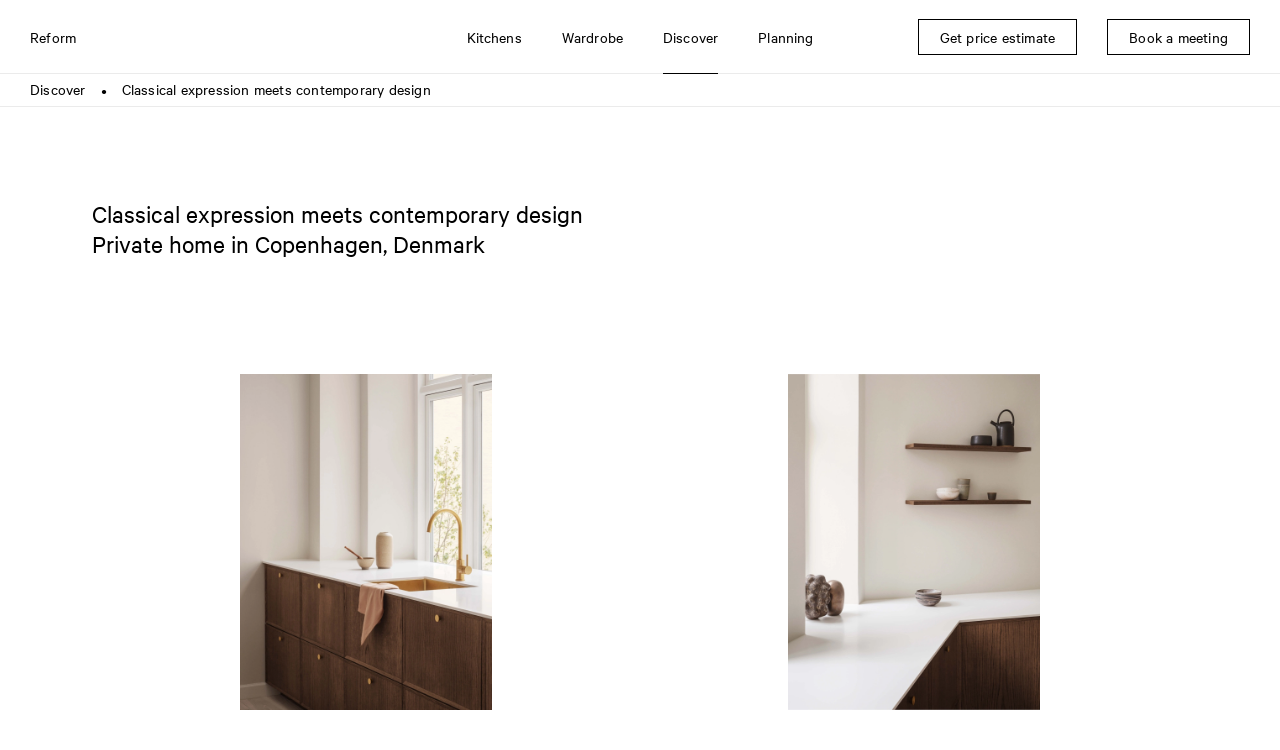

--- FILE ---
content_type: text/html; charset=UTF-8
request_url: https://www.reformcph.com/en/discover/frame-kitchen-dark-oak-brass-handles
body_size: 4753
content:
<!DOCTYPE html>
<html lang="en" style="">

<head>
  <meta charset="utf-8" />
  <meta content="IE=edge,chrome=1" http-equiv="X-UA-Compatible">
  <title>FRAME Dark Oak kitchen cabinets with brass knobs | Reform</title>
    <meta name="description" content="Inspiration - Experience Christina Bizarro's kitchen in dark oak fronts and brass handles" />
      <meta name="viewport" content="width=device-width, initial-scale=1.0" />
  <meta name="rating" content="General" />
  <meta name="format-detection" content="telephone=no" />
  <meta name="google" content="notranslate">
    <meta name="robots" content="INDEX,FOLLOW" />
  
  
  <!-- FACEBOOK -->
  <meta property="og:title" content="FRAME Dark Oak kitchen cabinets with brass knobs | Reform" />
  <meta property="og:image" content="https://www.reformcph.com/" />
  <meta property="og:description" content="Inspiration - Experience Christina Bizarro's kitchen in dark oak fronts and brass handles" />
  <meta property="og:updated_time" content="1769899352" />
  <meta property="og:type" content="website" />
  <meta property="og:url" content="https://www.reformcph.com/en/discover/frame-kitchen-dark-oak-brass-handles" />
  <!-- TWITTER -->
  <meta name="twitter:card" content="summary" />
  <meta name="twitter:title" content="FRAME Dark Oak kitchen cabinets with brass knobs | Reform" />
  <meta name="twitter:description" content="Inspiration - Experience Christina Bizarro's kitchen in dark oak fronts and brass handles" />
  <meta name="twitter:image" content="https://www.reformcph.com/">
  <meta name="twitter:url" content="https://www.reformcph.com/en/discover/frame-kitchen-dark-oak-brass-handles" />
  <!-- ANDROID -->
  <meta name="mobile-web-app-capable" content="yes" />
  <meta name="theme-color" content="#000000">
  <!-- IOS -->
  <meta name="apple-mobile-web-app-capable" content="yes" />
  <meta name="apple-mobile-web-app-status-bar-style" content="black" />
  <meta name="apple-mobile-web-app-title" content="FRAME Dark Oak kitchen cabinets with brass knobs | Reform" />

  <base href="/" />

  <link rel="dns-prefetch" href="//code.jquery.com">
  <link rel="dns-prefetch" href="//player.vimeo.com">

  <link rel="preload" href="/assets/fonts/CalibreWeb-Regular.woff2" as="font" type="font/woff2" crossorigin="">
  <link rel="preload" href="/assets/fonts/CalibreWeb-Light.woff2" as="font" type="font/woff2" crossorigin="">
  <link rel="preload" href="/assets/fonts/CalibreWeb-Thin.woff2" as="font" type="font/woff2" crossorigin="">
  <link rel="preload" href="/assets/fonts/CalibreWeb-Bold.woff2" as="font" type="font/woff2" crossorigin="">
  <link rel="preload" href="/assets/fonts/CalibreWeb-Semibold.woff2" as="font" type="font/woff2" crossorigin="">

      <link rel="stylesheet" type="text/css" href="css/style.min.css?v=1.2.101" />
  
  
    <link rel="canonical" href="https://www.reformcph.com/en/discover/frame-kitchen-dark-oak-brass-handles">
  
    <link rel="alternate" hreflang="x-default" href="https://www.reformcph.com/en/discover/frame-kitchen-dark-oak-brass-handles">
    
  <link rel="alternate" hreflang="en" href="https://www.reformcph.com/en/discover/frame-kitchen-dark-oak-brass-handles">
  
  
    
  <link rel="alternate" hreflang="en-us" href="https://www.reformcph.com/us/discover/frame-kitchen-dark-oak-brass-handles">
  
  
    
  <link rel="alternate" hreflang="de" href="https://www.reformcph.com/de/entdecken/frame-kuche-dunkle-eiche-messing-griffe">
  
  
    
  <link rel="alternate" hreflang="fr" href="https://www.reformcph.com/fr/decouvrir/frame-cuisine-chene-fonce-poignees-en-laiton">
  
  
    
  <link rel="alternate" hreflang="da" href="https://www.reformcph.com/da/udforsk/frame-kokken-mork-eg-messing-greb">
  
  <script src="https://cdn.usefathom.com/script.js" data-site="ZQFIWIPX" defer></script>
  
    
  <!--<script src="https://js.hs-analytics.net/analytics/1625579400000/4039193.js" type="text/javascript" id="hs-analytics"></script>-->
  <script async="" src="//www.google-analytics.com/analytics.js"></script>
  <!-- Google Tag Manager -->
  <script>(function(w,d,s,l,i){w[l]=w[l]||[];w[l].push({'gtm.start':
  new Date().getTime(),event:'gtm.js'});var f=d.getElementsByTagName(s)[0],
  j=d.createElement(s),dl=l!='dataLayer'?'&l='+l:'';j.async=true;j.src=
  'https://www.googletagmanager.com/gtm.js?id='+i+dl;f.parentNode.insertBefore(j,f);
  })(window,document,'script','dataLayer','GTM-KK5HHBX');</script>
  <!-- End Google Tag Manager -->

  <!-- Anti-flickering script -->
  <script>
    var  timeout = 3000; // Timeout value to remove the flicker (in milliseconds)
    !function(h,i,d,e){var  t,n=h.createElement("style");n.id=e,n.innerHTML="body{opacity:0}",h.head.appendChild(n),t=d,i.rmfk=function(){var  t=h.getElementById(e);t&&t.parentNode.removeChild(t)},setTimeout(i.rmfk,t)}(document,window,timeout,"abhide");
  </script>

  <!-- Mida A/B Testing Script -->
  <script type="text/javascript" async src="https://cdn.mida.so/js/optimize.js?key=8qbo2AG1YgV6XdnQaveNgl"></script>
</head>

<body>
  <div id="app" class="p-discover-detail pc-discoverpagedetail  lang-en breadcrumbs-active" data-lcthash="6f6e1690a7805392fef57f0b06299136" data-page="discover-detail" data-lang="en" data-country="United States" data-google-key="AIzaSyBxzg72Ay50UNBwPiaap4FXbxqdsB11Axs" data-referal="">
      <header style="">
  <nav class="navbar">
    <div class="navbar-top">
      <a class="navbar-logo" href="/en">Reform</a>

      <div class="navbar-contents">
        <div class="navbar-contents-overflow"
          style="">
          <div class="navbar-menu">
                  <div data-link="en/kitchens"
      class="navbar-item has-dropdown menu-item menu-kitchens">
            <div class="navbar-title">Kitchens</div>
      <div class="arrow"></div>

      <div class="navbar-dropdown" style="">
                              <a href="en/kitchens" target=""
              class="navbar-item menu-kitchens-see-all mobile-only">
              See all
            </a>
                                        <a href="en/kitchens/collections" target=""
              class="navbar-item menu-collections ">
              Collections
            </a>
                                        <a href="en/kitchens/countertops" target=""
              class="navbar-item menu-countertops ">
              Countertops
            </a>
                                        <a href="en/kitchens/drawers" target=""
              class="navbar-item menu-drawers ">
              Drawers
            </a>
                                        <a href="en/kitchens/kitchen-organizers" target=""
              class="navbar-item menu-kitchen-organizers ">
              Organizers
            </a>
                        </div>
    </div>
        <div data-link="en/wardrobe"
      class="navbar-item has-dropdown menu-item menu-wardrobe">
            <div class="navbar-title">Wardrobe</div>
      <div class="arrow"></div>

      <div class="navbar-dropdown" style="">
                              <a href="en/wardrobe/collections-" target=""
              class="navbar-item menu-collections- ">
              Collections
            </a>
                                        <a href="en/wardrobe/drawers-and-organizers" target=""
              class="navbar-item menu-drawers-and-organizers ">
              Drawers and organizers
            </a>
                        </div>
    </div>
        <div data-link="en/discover"
      class="navbar-item has-dropdown menu-item menu-discover is-active">
            <div class="navbar-title">Discover</div>
      <div class="arrow"></div>

      <div class="navbar-dropdown" style="">
                              <a href="en/discover" target=""
              class="navbar-item menu-discover-see-all mobile-only">
              See all
            </a>
                                        <a href="en/discover/homes" target=""
              class="navbar-item menu-discover-filter0 ">
              Homes
            </a>
                                        <a href="en/discover/spaces" target=""
              class="navbar-item menu-discover-filter1 ">
              Spaces
            </a>
                                        <a href="en/discover/food" target=""
              class="navbar-item menu-discover-filter2 ">
              Food
            </a>
                                        <a href="en/discover/people" target=""
              class="navbar-item menu-discover-filter3 ">
              People
            </a>
                                        <a href="en/discover/advice" target=""
              class="navbar-item menu-discover-filter4 ">
              Advice
            </a>
                                        <a href="en/discover/news" target=""
              class="navbar-item menu-discover-filter5 ">
              News
            </a>
                        </div>
    </div>
        <div data-link="en/planning"
      class="navbar-item has-dropdown menu-item menu-planning">
            <div class="navbar-title">Planning</div>
      <div class="arrow"></div>

      <div class="navbar-dropdown" style="">
                              <a href="en/planning/how-it-works" target=""
              class="navbar-item menu-how-it-works ">
              How it works
            </a>
                                        <a href="en/planning/production" target=""
              class="navbar-item menu-production ">
              Production
            </a>
                                        <a href="en/showrooms" target=""
              class="navbar-item menu-showrooms-header ">
              Visit showroom
            </a>
                                        <a href="en/planning/order-samples" target=""
              class="navbar-item menu-order-samples ">
              Order samples
            </a>
                                                                            <a href="en/planning/reform-pricing" target=""
              class="navbar-item menu-reform-pricing ">
              Pricing
            </a>
                        </div>
    </div>
                </div>
        </div>
      </div>

      <div class="navbar-sticky">
              <a href="en/get-price-estimate" target=""
      class="navbar-item menu-item menu-get-price-estimate">
      <span class="navbar-title">Get price estimate</span>
      <div class="arrow"></div>
    </a>
        <a href="en/book-a-meeting-today" target=""
      class="navbar-item menu-item menu-book-a-meeting-today">
      <span class="navbar-title">Book a meeting</span>
      <div class="arrow"></div>
    </a>
        </div>

      <div id="mobile-menu" class="closed">
        <div class="bar bar1"></div>
        <div class="bar bar2"></div>
        <div class="bar bar3"></div>
      </div>
    </div>
      <div class="breadcrumbs" style="">
    <div class="breadcrumbs-sizer">
                        <a href="en/discover" class="crumb-item ">Discover</a>
                      <div class="splitter">
              ●
            </div>
                                          <a href="en/discover/frame-kitchen-dark-oak-brass-handles" class="crumb-item ">Classical expression meets contemporary design</a>
                            </div>
  </div>
  </nav>
</header>

  <main class="page-generic"  >
    <div class="blocks">
                        <div id="block-container-Page-header"
            class="block-container "
            style="background-color: #fff;">
            <div class="block-sizer page_header">
                            <div id="block-Page-header"
  class="block  page-header">
      <div class="header-title">
      <h1>Classical expression meets contemporary design<br />
Private home in Copenhagen, Denmark</h1>

    </div>
      </div>
            </div>
          </div>
                                <div id="block-container-2-images"
            class="block-container "
            style="background-color: #fff;">
            <div class="block-sizer two_media_small">
                            <div id="block-2-images"
  class="block  two-media-small">
  <div class="media-control-size small">
  
      <div class="responsive-image-container  image-popup "
  style="--image-width:750px; ">
  <div class="responsive-background" style="padding-bottom:133.33%;"></div>
  <picture class="responsive-image "
    style="--image-width:750px; "
    data-orig="https://cdn-ws.reformcph.com/contents/pageblock/1ca016-2020-frame-christina-bizarro.jpg">
                <source media="(max-width: 400px)" srcset="https://cdn-ws.reformcph.com/contents/pageblock/1ca016-2020-frame-christina-bizarro_750w.webp 2x, https://cdn-ws.reformcph.com/contents/pageblock/1ca016-2020-frame-christina-bizarro_400w.webp 1x" />
                      <source media="(max-width: 750px)" srcset="https://cdn-ws.reformcph.com/contents/pageblock/1ca016-2020-frame-christina-bizarro_1200w.webp 2x, https://cdn-ws.reformcph.com/contents/pageblock/1ca016-2020-frame-christina-bizarro_750w.webp 1x" />
                  <img data-src="https://cdn-ws.reformcph.com/contents/pageblock/1ca016-2020-frame-christina-bizarro_1200w.webp" alt="" title="" />
      </picture>

  
  </div>
  
  
  
  
  
    </div>

  <div class="media-control-size small">
  
      <div class="responsive-image-container  image-popup "
  style="--image-width:750px; ">
  <div class="responsive-background" style="padding-bottom:133.33%;"></div>
  <picture class="responsive-image "
    style="--image-width:750px; "
    data-orig="https://cdn-ws.reformcph.com/contents/pageblock/2ca016-2020-frame-christina-bizarro.jpg">
                <source media="(max-width: 400px)" srcset="https://cdn-ws.reformcph.com/contents/pageblock/2ca016-2020-frame-christina-bizarro_750w.webp 2x, https://cdn-ws.reformcph.com/contents/pageblock/2ca016-2020-frame-christina-bizarro_400w.webp 1x" />
                      <source media="(max-width: 750px)" srcset="https://cdn-ws.reformcph.com/contents/pageblock/2ca016-2020-frame-christina-bizarro_1200w.webp 2x, https://cdn-ws.reformcph.com/contents/pageblock/2ca016-2020-frame-christina-bizarro_750w.webp 1x" />
                  <img data-src="https://cdn-ws.reformcph.com/contents/pageblock/2ca016-2020-frame-christina-bizarro_1200w.webp" alt="" title="" />
      </picture>

  
  </div>
  
  
  
  
  
    </div>
</div>
            </div>
          </div>
                                <div id="block-container-Body"
            class="block-container  padding-top-medium-large padding-bottom-medium-large"
            style="background-color: #fff;">
            <div class="block-sizer simple_body">
                            <div id="block-Body"
  class="block  simple-body">
      <div class="block-text text-body">
      <p><span class="text-body">With a focus on surface textures, including ceramic, wood, and textile, this Copenhagen home achieves a balance between classic silhouettes and modern functionality.&nbsp;Using the <a href="/en/kitchens/collections/frame-note-design-studio">FRAME Collection</a> in <em>Dark Oak</em> and handles in <em>Brass</em>, the kitchen highlights quality craftsmanship both in the materials and details, creating an elevated yet inviting kitchen space.&nbsp;<br />
<br />
The focus for this family home was on designing a kitchen that had respect for the original style of the older building, while matching the minimalist interior of the rest of the home. Functionality was essential, including large work spaces for cooking food, and storage. The old fireplace from the original kitchen was preserved by tightening the silhouette, making it fit with the rest of the kitchen design. This adds to the classic-meets-contemporary atmosphere. In addition, lighting that can be adjusted for intensity was placed throughout the kitchen to create separate spaces and support a sense of mood. The kitchen is made to look like a built-in piece of furniture, so elements such as lighting and flooring were considered as part of the whole when designing the space.</span></p>

<p>&nbsp;</p>

    </div>
    </div>
            </div>
          </div>
                                <div id="block-container-1-image"
            class="block-container  padding-bottom-medium-large"
            style="background-color: #fff;">
            <div class="block-sizer large_media">
                            <div id="block-1-image"
  class="block  large-media">
  <div class="media-container">
    <div class="media-control-size wide">
  
      <div class="responsive-image-container  image-popup "
  style="--image-width:1920px; ">
  <div class="responsive-background" style="padding-bottom:66.67%;"></div>
  <picture class="responsive-image "
    style="--image-width:1920px; "
    data-orig="https://cdn-ws.reformcph.com/contents/pageblock/6ca016-2020-frame-christina-bizarro.jpg">
                <source media="(max-width: 400px)" srcset="https://cdn-ws.reformcph.com/contents/pageblock/6ca016-2020-frame-christina-bizarro_750w.webp 2x, https://cdn-ws.reformcph.com/contents/pageblock/6ca016-2020-frame-christina-bizarro_400w.webp 1x" />
                      <source media="(max-width: 750px)" srcset="https://cdn-ws.reformcph.com/contents/pageblock/6ca016-2020-frame-christina-bizarro_1200w.webp 2x, https://cdn-ws.reformcph.com/contents/pageblock/6ca016-2020-frame-christina-bizarro_750w.webp 1x" />
                      <source media="(max-width: 1200px)" srcset="https://cdn-ws.reformcph.com/contents/pageblock/6ca016-2020-frame-christina-bizarro_1920w.webp 2x, https://cdn-ws.reformcph.com/contents/pageblock/6ca016-2020-frame-christina-bizarro_1200w.webp 1x" />
                      <source media="(max-width: 1920px)" srcset="https://cdn-ws.reformcph.com/contents/pageblock/6ca016-2020-frame-christina-bizarro.webp 2x, https://cdn-ws.reformcph.com/contents/pageblock/6ca016-2020-frame-christina-bizarro_1920w.webp 1x" />
                  <img data-src="https://cdn-ws.reformcph.com/contents/pageblock/6ca016-2020-frame-christina-bizarro.webp" alt="" title="" />
      </picture>

  
  </div>
  
  
  
  
  
    </div>
  </div>
</div>
            </div>
          </div>
                                <div id="block-container-1-image"
            class="block-container  padding-bottom-medium-large"
            style="background-color: #fff;">
            <div class="block-sizer one_media_small">
                            <div id="block-1-image"
  class="block  one-media-small">
  <div class="media-control-size normal">
  
      <div class="responsive-image-container  image-popup "
  style="--image-width:1920px; ">
  <div class="responsive-background" style="padding-bottom:133.33%;"></div>
  <picture class="responsive-image "
    style="--image-width:1920px; "
    data-orig="https://cdn-ws.reformcph.com/contents/pageblock/3ca016-2020-frame-christina-bizarro.jpg">
                <source media="(max-width: 400px)" srcset="https://cdn-ws.reformcph.com/contents/pageblock/3ca016-2020-frame-christina-bizarro_750w.webp 2x, https://cdn-ws.reformcph.com/contents/pageblock/3ca016-2020-frame-christina-bizarro_400w.webp 1x" />
                      <source media="(max-width: 750px)" srcset="https://cdn-ws.reformcph.com/contents/pageblock/3ca016-2020-frame-christina-bizarro_1200w.webp 2x, https://cdn-ws.reformcph.com/contents/pageblock/3ca016-2020-frame-christina-bizarro_750w.webp 1x" />
                      <source media="(max-width: 1200px)" srcset="https://cdn-ws.reformcph.com/contents/pageblock/3ca016-2020-frame-christina-bizarro_1200w.webp 2x, https://cdn-ws.reformcph.com/contents/pageblock/3ca016-2020-frame-christina-bizarro_1200w.webp 1x" />
                      <source media="(max-width: 1920px)" srcset="https://cdn-ws.reformcph.com/contents/pageblock/3ca016-2020-frame-christina-bizarro.webp 2x, https://cdn-ws.reformcph.com/contents/pageblock/3ca016-2020-frame-christina-bizarro.webp 1x" />
                  <img data-src="https://cdn-ws.reformcph.com/contents/pageblock/3ca016-2020-frame-christina-bizarro.webp" alt="" title="" />
      </picture>

  
  </div>
  
  
  
  
  
    </div>
</div>
            </div>
          </div>
                                <div id="block-container-2-image"
            class="block-container  padding-bottom-medium-large"
            style="background-color: #fff;">
            <div class="block-sizer two_media_small">
                            <div id="block-2-image"
  class="block  two-media-small">
  <div class="media-control-size small">
  
      <div class="responsive-image-container  image-popup "
  style="--image-width:750px; ">
  <div class="responsive-background" style="padding-bottom:133.33%;"></div>
  <picture class="responsive-image "
    style="--image-width:750px; "
    data-orig="https://cdn-ws.reformcph.com/contents/pageblock/8ca016-2020-frame-christina-bizarro.jpg">
                <source media="(max-width: 400px)" srcset="https://cdn-ws.reformcph.com/contents/pageblock/8ca016-2020-frame-christina-bizarro_750w.webp 2x, https://cdn-ws.reformcph.com/contents/pageblock/8ca016-2020-frame-christina-bizarro_400w.webp 1x" />
                      <source media="(max-width: 750px)" srcset="https://cdn-ws.reformcph.com/contents/pageblock/8ca016-2020-frame-christina-bizarro_1200w.webp 2x, https://cdn-ws.reformcph.com/contents/pageblock/8ca016-2020-frame-christina-bizarro_750w.webp 1x" />
                  <img data-src="https://cdn-ws.reformcph.com/contents/pageblock/8ca016-2020-frame-christina-bizarro_1200w.webp" alt="" title="" />
      </picture>

  
  </div>
  
  
  
  
  
    </div>

  <div class="media-control-size small">
  
      <div class="responsive-image-container  image-popup "
  style="--image-width:750px; ">
  <div class="responsive-background" style="padding-bottom:133.33%;"></div>
  <picture class="responsive-image "
    style="--image-width:750px; "
    data-orig="https://cdn-ws.reformcph.com/contents/pageblock/9ca016-2020-frame-christina-bizarro.jpg">
                <source media="(max-width: 400px)" srcset="https://cdn-ws.reformcph.com/contents/pageblock/9ca016-2020-frame-christina-bizarro_750w.webp 2x, https://cdn-ws.reformcph.com/contents/pageblock/9ca016-2020-frame-christina-bizarro_400w.webp 1x" />
                      <source media="(max-width: 750px)" srcset="https://cdn-ws.reformcph.com/contents/pageblock/9ca016-2020-frame-christina-bizarro_1200w.webp 2x, https://cdn-ws.reformcph.com/contents/pageblock/9ca016-2020-frame-christina-bizarro_750w.webp 1x" />
                  <img data-src="https://cdn-ws.reformcph.com/contents/pageblock/9ca016-2020-frame-christina-bizarro_1200w.webp" alt="" title="" />
      </picture>

  
  </div>
  
  
  
  
  
    </div>
</div>
            </div>
          </div>
                                <div id="block-container-1-image"
            class="block-container  padding-bottom-medium-large"
            style="background-color: #fff;">
            <div class="block-sizer one_media_small">
                            <div id="block-1-image"
  class="block  one-media-small">
  <div class="media-control-size normal">
  
      <div class="responsive-image-container  image-popup "
  style="--image-width:1920px; ">
  <div class="responsive-background" style="padding-bottom:133.33%;"></div>
  <picture class="responsive-image "
    style="--image-width:1920px; "
    data-orig="https://cdn-ws.reformcph.com/contents/pageblock/7ca016-2020-frame-christina-bizarro.jpg">
                <source media="(max-width: 400px)" srcset="https://cdn-ws.reformcph.com/contents/pageblock/7ca016-2020-frame-christina-bizarro_750w.webp 2x, https://cdn-ws.reformcph.com/contents/pageblock/7ca016-2020-frame-christina-bizarro_400w.webp 1x" />
                      <source media="(max-width: 750px)" srcset="https://cdn-ws.reformcph.com/contents/pageblock/7ca016-2020-frame-christina-bizarro_1200w.webp 2x, https://cdn-ws.reformcph.com/contents/pageblock/7ca016-2020-frame-christina-bizarro_750w.webp 1x" />
                      <source media="(max-width: 1200px)" srcset="https://cdn-ws.reformcph.com/contents/pageblock/7ca016-2020-frame-christina-bizarro_1200w.webp 2x, https://cdn-ws.reformcph.com/contents/pageblock/7ca016-2020-frame-christina-bizarro_1200w.webp 1x" />
                      <source media="(max-width: 1920px)" srcset="https://cdn-ws.reformcph.com/contents/pageblock/7ca016-2020-frame-christina-bizarro.webp 2x, https://cdn-ws.reformcph.com/contents/pageblock/7ca016-2020-frame-christina-bizarro.webp 1x" />
                  <img data-src="https://cdn-ws.reformcph.com/contents/pageblock/7ca016-2020-frame-christina-bizarro.webp" alt="" title="" />
      </picture>

  
  </div>
  
  
  
  
  
    </div>
</div>
            </div>
          </div>
                                <div id="block-container-2-image"
            class="block-container  padding-bottom-medium-large"
            style="background-color: #fff;">
            <div class="block-sizer two_media_small">
                            <div id="block-2-image"
  class="block  two-media-small">
  <div class="media-control-size small">
  
      <div class="responsive-image-container  image-popup "
  style="--image-width:750px; ">
  <div class="responsive-background" style="padding-bottom:133.33%;"></div>
  <picture class="responsive-image "
    style="--image-width:750px; "
    data-orig="https://cdn-ws.reformcph.com/contents/pageblock/4ca016-2020-frame-christina-bizarro.jpg">
                <source media="(max-width: 400px)" srcset="https://cdn-ws.reformcph.com/contents/pageblock/4ca016-2020-frame-christina-bizarro_750w.webp 2x, https://cdn-ws.reformcph.com/contents/pageblock/4ca016-2020-frame-christina-bizarro_400w.webp 1x" />
                      <source media="(max-width: 750px)" srcset="https://cdn-ws.reformcph.com/contents/pageblock/4ca016-2020-frame-christina-bizarro_1200w.webp 2x, https://cdn-ws.reformcph.com/contents/pageblock/4ca016-2020-frame-christina-bizarro_750w.webp 1x" />
                  <img data-src="https://cdn-ws.reformcph.com/contents/pageblock/4ca016-2020-frame-christina-bizarro_1200w.webp" alt="" title="" />
      </picture>

  
  </div>
  
  
  
  
  
    </div>

  <div class="media-control-size small">
  
      <div class="responsive-image-container  image-popup "
  style="--image-width:750px; ">
  <div class="responsive-background" style="padding-bottom:133.33%;"></div>
  <picture class="responsive-image "
    style="--image-width:750px; "
    data-orig="https://cdn-ws.reformcph.com/contents/pageblock/5ca016-2020-frame-christina-bizarro.jpg">
                <source media="(max-width: 400px)" srcset="https://cdn-ws.reformcph.com/contents/pageblock/5ca016-2020-frame-christina-bizarro_750w.webp 2x, https://cdn-ws.reformcph.com/contents/pageblock/5ca016-2020-frame-christina-bizarro_400w.webp 1x" />
                      <source media="(max-width: 750px)" srcset="https://cdn-ws.reformcph.com/contents/pageblock/5ca016-2020-frame-christina-bizarro_1200w.webp 2x, https://cdn-ws.reformcph.com/contents/pageblock/5ca016-2020-frame-christina-bizarro_750w.webp 1x" />
                  <img data-src="https://cdn-ws.reformcph.com/contents/pageblock/5ca016-2020-frame-christina-bizarro_1200w.webp" alt="" title="" />
      </picture>

  
  </div>
  
  
  
  
  
    </div>
</div>
            </div>
          </div>
                                <div id="block-container-Discover-more"
            class="block-container "
            style="background-color: #f7f7f7;">
            <div class="block-sizer simple_header">
                            <div id="block-Discover-more"
  class="block  simple-header">
      <div class="block-text text-header">
      <p>Discover more FRAME</p>

    </div>
    </div>
            </div>
          </div>
                                <div id="block-container-Overview"
            class="block-container "
            style="background-color: #f7f7f7;">
            <div class="block-sizer overview">
                            <div id="block-Overview"
  class="block  overview discover">
  <div class="list">
                  <a href="en/discover/frame-kitchen-dark-oak-brass-handles"          class="list-item filter-type-1 filter-data-111   ">
          <div class="responsive-image-container   "
  style="--image-width:1200px; ">
  <div class="responsive-background" style="padding-bottom:133.3%;"></div>
  <picture class="responsive-image "
    style="--image-width:1200px; "
    data-orig="https://cdn-ws.reformcph.com/contents/discover/1ca016-2020-frame-christina-bizarro.jpg">
                <source media="(max-width: 400px)" srcset="https://cdn-ws.reformcph.com/contents/discover/1ca016-2020-frame-christina-bizarro_750w.webp 2x, https://cdn-ws.reformcph.com/contents/discover/1ca016-2020-frame-christina-bizarro_400w.webp 1x" />
                      <source media="(max-width: 750px)" srcset="https://cdn-ws.reformcph.com/contents/discover/1ca016-2020-frame-christina-bizarro_1200w.webp 2x, https://cdn-ws.reformcph.com/contents/discover/1ca016-2020-frame-christina-bizarro_750w.webp 1x" />
                      <source media="(max-width: 1200px)" srcset="https://cdn-ws.reformcph.com/contents/discover/1ca016-2020-frame-christina-bizarro.webp 2x, https://cdn-ws.reformcph.com/contents/discover/1ca016-2020-frame-christina-bizarro_1200w.webp 1x" />
                  <img data-src="https://cdn-ws.reformcph.com/contents/discover/1ca016-2020-frame-christina-bizarro.webp" alt="FRAME kitchen in dark oak with brass handles" title="" />
      </picture>

    <picture class="responsive-image  image-over"
    style="--image-width:1200px; "
    data-orig="https://cdn-ws.reformcph.com/contents/discover/3ca016-2020-frame-christina-bizarro.jpg">
                <source media="(max-width: 400px)" srcset="https://cdn-ws.reformcph.com/contents/discover/3ca016-2020-frame-christina-bizarro_750w.webp 2x, https://cdn-ws.reformcph.com/contents/discover/3ca016-2020-frame-christina-bizarro_400w.webp 1x" />
                      <source media="(max-width: 750px)" srcset="https://cdn-ws.reformcph.com/contents/discover/3ca016-2020-frame-christina-bizarro_1200w.webp 2x, https://cdn-ws.reformcph.com/contents/discover/3ca016-2020-frame-christina-bizarro_750w.webp 1x" />
                      <source media="(max-width: 1200px)" srcset="https://cdn-ws.reformcph.com/contents/discover/3ca016-2020-frame-christina-bizarro.webp 2x, https://cdn-ws.reformcph.com/contents/discover/3ca016-2020-frame-christina-bizarro_1200w.webp 1x" />
                  <img data-src="https://cdn-ws.reformcph.com/contents/discover/3ca016-2020-frame-christina-bizarro.webp" alt="FRAME kitchen in dark oak with brass handles" title="" />
      </picture>
  
  </div>
          <div class="list-item-contents">
                          <div class="list-item-title text-color-black">
                Classical expression meets contemporary design

              </div>
                                      <div class="list-item-text text-color-black">
                Homes

              </div>
                      </div>
                  </a>
                        <a href="en/discover/a-classic-kitchen-with-clean-lines"          class="list-item filter-type-1 filter-data-81   ">
          <div class="responsive-image-container   "
  style="--image-width:1200px; ">
  <div class="responsive-background" style="padding-bottom:133.3%;"></div>
  <picture class="responsive-image "
    style="--image-width:1200px; "
    data-orig="https://cdn-ws.reformcph.com/contents/discover/7ca010-2021-frame-emilie-marie-bech.jpg">
                <source media="(max-width: 400px)" srcset="https://cdn-ws.reformcph.com/contents/discover/7ca010-2021-frame-emilie-marie-bech_750w.webp 2x, https://cdn-ws.reformcph.com/contents/discover/7ca010-2021-frame-emilie-marie-bech_400w.webp 1x" />
                      <source media="(max-width: 750px)" srcset="https://cdn-ws.reformcph.com/contents/discover/7ca010-2021-frame-emilie-marie-bech_1200w.webp 2x, https://cdn-ws.reformcph.com/contents/discover/7ca010-2021-frame-emilie-marie-bech_750w.webp 1x" />
                      <source media="(max-width: 1200px)" srcset="https://cdn-ws.reformcph.com/contents/discover/7ca010-2021-frame-emilie-marie-bech.webp 2x, https://cdn-ws.reformcph.com/contents/discover/7ca010-2021-frame-emilie-marie-bech_1200w.webp 1x" />
                  <img data-src="https://cdn-ws.reformcph.com/contents/discover/7ca010-2021-frame-emilie-marie-bech.webp" alt="Painted white FRAME kitchen fronts" title="" />
      </picture>

    <picture class="responsive-image  image-over"
    style="--image-width:1200px; "
    data-orig="https://cdn-ws.reformcph.com/contents/discover/4ca010-2021-frame-emilie-marie-bech.jpg">
                <source media="(max-width: 400px)" srcset="https://cdn-ws.reformcph.com/contents/discover/4ca010-2021-frame-emilie-marie-bech_750w.webp 2x, https://cdn-ws.reformcph.com/contents/discover/4ca010-2021-frame-emilie-marie-bech_400w.webp 1x" />
                      <source media="(max-width: 750px)" srcset="https://cdn-ws.reformcph.com/contents/discover/4ca010-2021-frame-emilie-marie-bech_1200w.webp 2x, https://cdn-ws.reformcph.com/contents/discover/4ca010-2021-frame-emilie-marie-bech_750w.webp 1x" />
                      <source media="(max-width: 1200px)" srcset="https://cdn-ws.reformcph.com/contents/discover/4ca010-2021-frame-emilie-marie-bech.webp 2x, https://cdn-ws.reformcph.com/contents/discover/4ca010-2021-frame-emilie-marie-bech_1200w.webp 1x" />
                  <img data-src="https://cdn-ws.reformcph.com/contents/discover/4ca010-2021-frame-emilie-marie-bech.webp" alt="Painted white FRAME kitchen fronts" title="" />
      </picture>
  
  </div>
          <div class="list-item-contents">
                          <div class="list-item-title text-color-black">
                A classic kitchen with clean lines

              </div>
                                      <div class="list-item-text text-color-black">
                Homes

              </div>
                      </div>
                  </a>
                        <a href="en/discover/the-first-thing-you-see-in-the-house"          class="list-item filter-type-1 filter-data-581   ">
          <div class="responsive-image-container   "
  style="--image-width:750px; ">
  <div class="responsive-background" style="padding-bottom:133.3%;"></div>
  <picture class="responsive-image "
    style="--image-width:750px; "
    data-orig="https://cdn-ws.reformcph.com/contents/discover/3ca063-2022-frame-mathilde-andersen-copenhagen.jpg">
                <source media="(max-width: 400px)" srcset="https://cdn-ws.reformcph.com/contents/discover/3ca063-2022-frame-mathilde-andersen-copenhagen_750w.webp 2x, https://cdn-ws.reformcph.com/contents/discover/3ca063-2022-frame-mathilde-andersen-copenhagen_400w.webp 1x" />
                      <source media="(max-width: 750px)" srcset="https://cdn-ws.reformcph.com/contents/discover/3ca063-2022-frame-mathilde-andersen-copenhagen_1200w.webp 2x, https://cdn-ws.reformcph.com/contents/discover/3ca063-2022-frame-mathilde-andersen-copenhagen_750w.webp 1x" />
                  <img data-src="https://cdn-ws.reformcph.com/contents/discover/3ca063-2022-frame-mathilde-andersen-copenhagen_1200w.webp" alt="" title="" />
      </picture>

    <picture class="responsive-image  image-over"
    style="--image-width:750px; "
    data-orig="https://cdn-ws.reformcph.com/contents/discover/14ca063-2022-frame-mathilde-andersen-copenhagen_4474.jpg">
                <source media="(max-width: 400px)" srcset="https://cdn-ws.reformcph.com/contents/discover/14ca063-2022-frame-mathilde-andersen-copenhagen_4474_750w.webp 2x, https://cdn-ws.reformcph.com/contents/discover/14ca063-2022-frame-mathilde-andersen-copenhagen_4474_400w.webp 1x" />
                      <source media="(max-width: 750px)" srcset="https://cdn-ws.reformcph.com/contents/discover/14ca063-2022-frame-mathilde-andersen-copenhagen_4474_1200w.webp 2x, https://cdn-ws.reformcph.com/contents/discover/14ca063-2022-frame-mathilde-andersen-copenhagen_4474_750w.webp 1x" />
                  <img data-src="https://cdn-ws.reformcph.com/contents/discover/14ca063-2022-frame-mathilde-andersen-copenhagen_4474_1200w.webp" alt="" title="" />
      </picture>
  
  </div>
          <div class="list-item-contents">
                          <div class="list-item-title text-color-black">
                The first thing you see in the house

              </div>
                                      <div class="list-item-text text-color-black">
                Homes

              </div>
                      </div>
                  </a>
                        <a href="en/discover/a-small-dark-kitchen-becomes-a-bright-open-space"          class="list-item filter-type-1 filter-data-711 filter-type-16 filter-data-711   ">
          <div class="responsive-image-container   "
  style="--image-width:750px; ">
  <div class="responsive-background" style="padding-bottom:133.3%;"></div>
  <picture class="responsive-image "
    style="--image-width:750px; "
    data-orig="https://cdn-ws.reformcph.com/contents/discover/pe011-cz10.jpg">
                <source media="(max-width: 400px)" srcset="https://cdn-ws.reformcph.com/contents/discover/pe011-cz10_750w.webp 2x, https://cdn-ws.reformcph.com/contents/discover/pe011-cz10_400w.webp 1x" />
                      <source media="(max-width: 750px)" srcset="https://cdn-ws.reformcph.com/contents/discover/pe011-cz10_1200w.webp 2x, https://cdn-ws.reformcph.com/contents/discover/pe011-cz10_750w.webp 1x" />
                  <img data-src="https://cdn-ws.reformcph.com/contents/discover/pe011-cz10_1200w.webp" alt="" title="" />
      </picture>

    <picture class="responsive-image  image-over"
    style="--image-width:750px; "
    data-orig="https://cdn-ws.reformcph.com/contents/discover/pe011-cz4.jpg">
                <source media="(max-width: 400px)" srcset="https://cdn-ws.reformcph.com/contents/discover/pe011-cz4_750w.webp 2x, https://cdn-ws.reformcph.com/contents/discover/pe011-cz4_400w.webp 1x" />
                      <source media="(max-width: 750px)" srcset="https://cdn-ws.reformcph.com/contents/discover/pe011-cz4_1200w.webp 2x, https://cdn-ws.reformcph.com/contents/discover/pe011-cz4_750w.webp 1x" />
                  <img data-src="https://cdn-ws.reformcph.com/contents/discover/pe011-cz4_1200w.webp" alt="" title="" />
      </picture>
  
  </div>
          <div class="list-item-contents">
                          <div class="list-item-title text-color-black">
                Christina Zemanova in her FRAME kitchen: a small, dark kitchen becomes a bright, open space

              </div>
                                      <div class="list-item-text text-color-black">
                Homes | People

              </div>
                      </div>
                  </a>
            </div>
</div>
            </div>
          </div>
                                <div id="block-container-MoreInspiration-Homes"
            class="block-container "
            style="background-color: #f7f7f7;">
            <div class="block-sizer simple_bullet_button">
                            <div id="block-MoreInspiration-Homes"
  class="block  simple-bullet-button">
      <div class="button-group">
              <a href="en/discover/homes"
          target="_self"
          class="bullet-button interactive">
          More inspiration
        </a>
          </div>
  </div>
            </div>
          </div>
                  </div>
  </main>

  <footer class="footer">
  <div class="signup-newsletter">
    <div class="newsletter-sizer">
      <div class="newsletter-container">
        <h2>Sign up for our newsletter</h2>
        <div class="signup-group">
          <input id="email-newsletter" input-type="email" enter-event="APP.processNewsletterSubscription()" type="text" placeholder="Your email"></input>
          <button type="submit">Sign up</button>
        </div>
        <div class="signup-terms">
          <div class="terms-label content">
            <input type="checkbox" name="accept" value="true" id="accept-newsletter"></input>
            <label for="accept-newsletter"><p>I consent to receive Reform&#39;s newsletter per email and at the same time confirm that I accept Reform&#39;s <a href="/en/legal/privacy-policy" target="_blank">Privacy Policy</a>. You can unsubscribe from the newsletter at any&nbsp;time.</p>
</label>
          </div>
        </div>
        <div class="signup-feedback">Your email is already registered for our newsletter. If you wish to unsubscribe from the newsletter, simply follow the unsubscribe link at the bottom of a newsletter.</div>
      </div>
    </div>
  </div>
  <div class="markets">
    <div class="markets-sizer">
                <a href="us/discover/frame-kitchen-dark-oak-brass-handles" class="market-item">United States</a>
                                <a href="de/entdecken/frame-kuche-dunkle-eiche-messing-griffe" class="market-item">Deutschland</a>
                      <a href="fr/decouvrir/frame-cuisine-chene-fonce-poignees-en-laiton" class="market-item">France</a>
                      <a href="da/udforsk/frame-kokken-mork-eg-messing-greb" class="market-item">Danmark</a>
                                    <a href="en/discover/frame-kitchen-dark-oak-brass-handles" class="market-item is-selected">International</a>
                                            </div>
  </div>

  <div class="footer-container">
    <div class="footer-sizer">
      <a class="footer-logo" title="REFORM" href="/en"></a>
      <div class="copyright"></div>
      <div class="menu-container">
        <nav class="navbar" role="navigation">
                                                        <div class="navbar-item menu-item menu-products">
              <span class="navbar-title">Products</span>

              <div class="navbar-dropdown">
                                                      <a href="en/designers" target="" class="navbar-item menu-designers-708">Designers<span class="arrow"></span></a>
                                                                        <a href="en/kitchens/collections" target="" class="navbar-item menu-collections--781">Collections<span class="arrow"></span></a>
                                                                        <a href="en/kitchens/countertops" target="" class="navbar-item menu-countertops-592">Countertops<span class="arrow"></span></a>
                                                                                                          <a href="en/planning/order-samples" target="" class="navbar-item menu-samples-441">Samples<span class="arrow"></span></a>
                                                </div>
            </div>
                                              <div class="navbar-item menu-item menu-info">
              <span class="navbar-title">Info</span>

              <div class="navbar-dropdown">
                                                      <a href="en/info/about-us" target="" class="navbar-item menu-about-us">About us<span class="arrow"></span></a>
                                                                        <a href="en/info/sustainability" target="" class="navbar-item menu-sustainability">Sustainability<span class="arrow"></span></a>
                                                                                                          <a href="en/info/press" target="" class="navbar-item menu-press">Press<span class="arrow"></span></a>
                                                                        <a href="en/info/downloads" target="" class="navbar-item menu-downloads">Downloads<span class="arrow"></span></a>
                                                                        <a href="en/info/join-us" target="" class="navbar-item menu-join-us">Join us<span class="arrow"></span></a>
                                                </div>
            </div>
                                              <div class="navbar-item menu-item menu-help">
              <span class="navbar-title">Help</span>

              <div class="navbar-dropdown">
                                                      <a href="en/book-a-meeting" target="" class="navbar-item menu-get-started-310">Book a meeting<span class="arrow"></span></a>
                                                                        <a href="en/planning/how-it-works" target="" class="navbar-item menu-how-it-works-redirect">How it works<span class="arrow"></span></a>
                                                                        <a href="en/help/faq" target="" class="navbar-item menu-faq">FAQ<span class="arrow"></span></a>
                                                                        <a href="https://help.reformcph.com/en/knowledge" target="" class="navbar-item menu-helpcenter">HelpCenter<span class="arrow"></span></a>
                                                </div>
            </div>
                                              <div class="navbar-item menu-item menu-social-media">
              <span class="navbar-title">Social media</span>

              <div class="navbar-dropdown">
                                                      <a href="https://www.instagram.com/reformcph/" target="" class="navbar-item menu-instagram">Instagram<span class="arrow"></span></a>
                                                                        <a href="https://www.pinterest.com/reformcph/" target="" class="navbar-item menu-pinterest">Pinterest<span class="arrow"></span></a>
                                                                        <a href="https://www.linkedin.com/company/reformcph/" target="" class="navbar-item menu-linkedin">LinkedIn<span class="arrow"></span></a>
                                                                        <a href="https://www.facebook.com/reformcph/" target="" class="navbar-item menu-facebook">Facebook<span class="arrow"></span></a>
                                                </div>
            </div>
                                              <div class="navbar-item menu-item menu-contact">
              <span class="navbar-title">Contact</span>

              <div class="navbar-dropdown">
                                                      <a href="en/contact/contact-us" target="" class="navbar-item menu-contact-us">Contact us<span class="arrow"></span></a>
                                                                        <a href="en/showrooms" target="" class="navbar-item menu-showrooms-footer">Showrooms<span class="arrow"></span></a>
                                                                        <a href="en/contact/professionals-419" target="" class="navbar-item menu-professionals-419">Professionals<span class="arrow"></span></a>
                                                </div>
            </div>
                                              <div class="navbar-item menu-item menu-legal">
              <span class="navbar-title">Legal</span>

              <div class="navbar-dropdown">
                                                      <a href="en/legal/privacy-policy" target="" class="navbar-item menu-privacy-policy">Privacy Policy<span class="arrow"></span></a>
                                                                                                          <a href="en/legal/imprint" target="" class="navbar-item menu-imprint">Imprint<span class="arrow"></span></a>
                                                                                                          <a href="en/legal/yesreform" target="" class="navbar-item menu-yesreform">#YesReform<span class="arrow"></span></a>
                                                </div>
            </div>
                                                                                                </nav>
      </div>
    </div>
  </div>
</footer>
    <div id="image-slideshow">
      <div class="image-container"></div>
      <div class="previous"></div>
      <div class="close"></div>
      <div class="next"></div>
    </div>
  </div>
  <script type="text/javascript" src="https://cdn-ws.reformcph.com/langs/en/lang.js?v=1.2.101"></script>
  <script type="text/javascript" src="https://code.jquery.com/jquery-3.5.1.min.js"></script>
  <script type="text/javascript" src="javascript/vendor/axios.min.js"></script>
  <script type="text/javascript" src="javascript/vendor/lazyload.min.js"></script>
  <script type="text/javascript" src="javascript/vendor/ics.min.js"></script>
  <script type="text/javascript" data-cookieyes="cookieyes-necessary" src="https://player.vimeo.com/api/player.js"></script>
          <script type="text/javascript" data-cookieyes="cookieyes-necessary" src="javascript/scripts.min.js?v=1.2.101"></script>
    </body>
<!-- Google Tag Manager (noscript) -->
<noscript><iframe src="https://www.googletagmanager.com/ns.html?id=GTM-KK5HHBX"
height="0" width="0" style="display:none;visibility:hidden"></iframe></noscript>
<!-- End Google Tag Manager (noscript) -->

</html>


--- FILE ---
content_type: text/javascript
request_url: https://cdn-ws.reformcph.com/langs/en/lang.js?v=1.2.101
body_size: 703
content:
var TOKEN = {
"SUBSCRIBE_FORM_COUNTRY_LIST": "AT:Austria;AU:Australia;BE:Belgium;BG:Bulgaria;CA:Canada;HR:Croatia;CY:Cyprus;CZ:Czech Republic;DK:Denmark;EE:Estonia;FO:Faroe Islands;FI:Finland;FR:France;DE:Germany;GR:Greece;GL:Greenland;HU:Hungary;IS:Iceland;IE:Ireland;IT:Italy;LV:Latvia;LI:Liechtenstein;LT:Lithuania;LU:Luxembourg;MT:Malta;MX:Mexico;NL:Netherlands;NO:Norway;PL:Poland;PT:Portugal;RO:Romania;SK:Slovakia;SI:Slovenia;ES:Spain;SE:Sweden;CH:Switzerland;GB:United Kingdom;US:United States;WR:Rest of the world;",
"SUBSCRIBE_FORM_ZIPCODE": "ZIP Code",
"BOOK_MEETING_ZIPCODE_ERROR": "No results found for the zip code. Please include country",
"BOOK_MEETING_THANKS_MINUTES": "minutes",
"BOOK_MEETING_THANKS_LOCATION": "Address",
"BOOK_MEETING_THANKS_DURATION": "Duration",
"READ_LESS": "Read less",
"READ_MORE": "Read more",
"SUBSCRIBE_NEWSLETTER_ERROR": "There was a problem subscribing the newsletter, please try again later.",
"SUBSCRIBE_NEWSLETTER_SUBSCRIBED": "Your email is already registered for our newsletter. If you wish to unsubscribe from the newsletter, simply follow the unsubscribe link at the bottom of a newsletter.",
"SUBSCRIBE_NEWSLETTER_PENDING": "Your email is already registered for our newsletter. However, you need to confirm your registration in the email you have received from us just now.",
"SUBSCRIBE_NEWSLETTER_NEW": "Thank you for signing up for our newsletter. ",
"COOKIE_TEXT": "<p>This website uses cookies to improve the user experience, gather statistics and for ad targeting. This information is shared with third-parties. Your continued use of the website is taken as meaning that you agree to our cookie policy.&nbsp;<a href=\"en/info/privacy-policy/\">Read&nbsp;more</a></p>",
"COOKIE_ACCEPT": "OK"};
